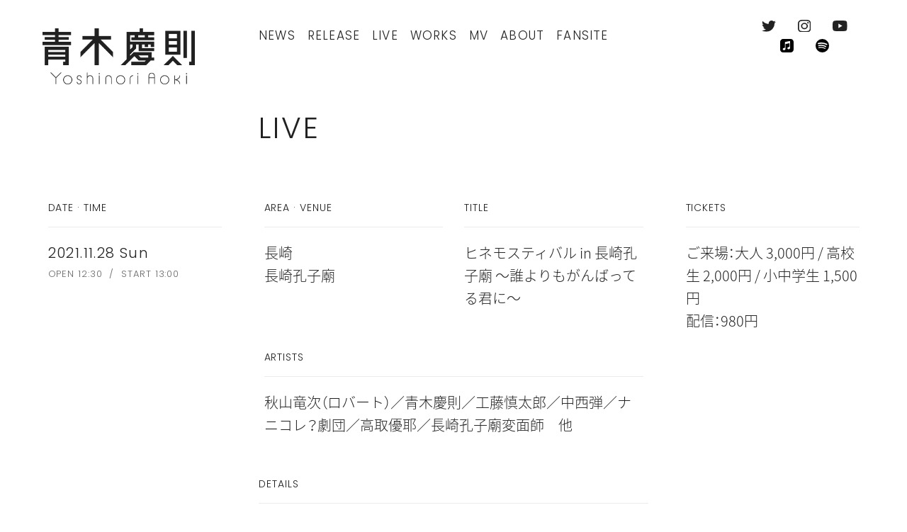

--- FILE ---
content_type: text/html; charset=UTF-8
request_url: https://www.yoshinoriaoki.com/live/5724
body_size: 6787
content:
<!DOCTYPE html>
<html lang="ja"
	prefix="og: http://ogp.me/ns#" >
<head>
<!-- Global site tag (gtag.js) - Google Analytics -->
<script async src="https://www.googletagmanager.com/gtag/js?id=UA-451853-7"></script>
<script>
  window.dataLayer = window.dataLayer || [];
  function gtag(){dataLayer.push(arguments);}
  gtag('js', new Date());

  gtag('config', 'UA-451853-7');
</script>
<meta charset="UTF-8">
<meta http-equiv="x-ua-compatible" content="ie=edge">
<meta name="viewport" content="width=device-width, initial-scale=1, user-scalable=no">
<title>ヒネモスティバル in 長崎孔子廟 〜誰よりもがんばってる君に〜 - 青木慶則オフィシャルサイト</title>
<link href="https://fonts.googleapis.com/earlyaccess/notosansjapanese.css" rel="stylesheet">
<link href="https://cdn.jsdelivr.net/npm/yakuhanjp@3.0.0/dist/css/yakuhanjp.min.css" rel="stylesheet">
<link href="https://cdnjs.cloudflare.com/ajax/libs/Swiper/4.4.1/css/swiper.min.css" rel="stylesheet">
<link href="https://www.yoshinoriaoki.com/wp/wp-content/themes/yoshinoriaoki-2018/style.css" rel="stylesheet">
<link rel="apple-touch-icon" href="https://www.yoshinoriaoki.com/wp/wp-content/themes/yoshinoriaoki-2018/assets/images/apple-touch-icon.png" sizes="180x180" type="image/png">
<link rel="icon" href="https://www.yoshinoriaoki.com/wp/wp-content/themes/yoshinoriaoki-2018/assets/images/favicon-16.png" sizes="16x16" type="image/png">
<link rel="icon" href="https://www.yoshinoriaoki.com/wp/wp-content/themes/yoshinoriaoki-2018/assets/images/favicon-32.png" sizes="32x32" type="image/png">
<link rel="icon" href="https://www.yoshinoriaoki.com/wp/wp-content/themes/yoshinoriaoki-2018/assets/images/favicon-48.png" sizes="48x48" type="image/png">
<link rel="icon" href="https://www.yoshinoriaoki.com/wp/wp-content/themes/yoshinoriaoki-2018/assets/images/favicon-62.png" sizes="62x62" type="image/png">
<link rel="icon" href="https://www.yoshinoriaoki.com/wp/wp-content/themes/yoshinoriaoki-2018/assets/images/android-touch-icon.png" sizes="192x192" type="image/png">
<meta name="format-detection" content="telephone=no">

<!-- All in One SEO Pack 3.0.3 by Michael Torbert of Semper Fi Web Design[556,619] -->
<link rel="canonical" href="https://www.yoshinoriaoki.com/live/5724" />
<meta property="og:title" content="ヒネモスティバル in 長崎孔子廟 〜誰よりもがんばってる君に〜 - 青木慶則オフィシャルサイト" />
<meta property="og:type" content="article" />
<meta property="og:url" content="https://www.yoshinoriaoki.com/live/5724" />
<meta property="og:image" content="https://www.yoshinoriaoki.com/wp/wp-content/uploads/2018/09/og_image.png" />
<meta property="og:site_name" content="青木慶則オフィシャルサイト" />
<meta property="article:published_time" content="2020-11-28T07:27:12Z" />
<meta property="article:modified_time" content="2021-12-28T07:32:15Z" />
<meta property="og:image:secure_url" content="https://www.yoshinoriaoki.com/wp/wp-content/uploads/2018/09/og_image.png" />
<meta name="twitter:card" content="summary" />
<meta name="twitter:site" content="@ysnraok" />
<meta name="twitter:domain" content="yoshinoriaoki.com" />
<meta name="twitter:title" content="ヒネモスティバル in 長崎孔子廟 〜誰よりもがんばってる君に〜 - 青木慶則オフィシャルサイト" />
<meta name="twitter:image" content="https://www.yoshinoriaoki.com/wp/wp-content/uploads/2018/09/og_image.png" />
<!-- All in One SEO Pack -->
<link rel='dns-prefetch' href='//s.w.org' />
		<script type="text/javascript">
			window._wpemojiSettings = {"baseUrl":"https:\/\/s.w.org\/images\/core\/emoji\/11\/72x72\/","ext":".png","svgUrl":"https:\/\/s.w.org\/images\/core\/emoji\/11\/svg\/","svgExt":".svg","source":{"concatemoji":"https:\/\/www.yoshinoriaoki.com\/wp\/wp-includes\/js\/wp-emoji-release.min.js?ver=4.9.26"}};
			!function(e,a,t){var n,r,o,i=a.createElement("canvas"),p=i.getContext&&i.getContext("2d");function s(e,t){var a=String.fromCharCode;p.clearRect(0,0,i.width,i.height),p.fillText(a.apply(this,e),0,0);e=i.toDataURL();return p.clearRect(0,0,i.width,i.height),p.fillText(a.apply(this,t),0,0),e===i.toDataURL()}function c(e){var t=a.createElement("script");t.src=e,t.defer=t.type="text/javascript",a.getElementsByTagName("head")[0].appendChild(t)}for(o=Array("flag","emoji"),t.supports={everything:!0,everythingExceptFlag:!0},r=0;r<o.length;r++)t.supports[o[r]]=function(e){if(!p||!p.fillText)return!1;switch(p.textBaseline="top",p.font="600 32px Arial",e){case"flag":return s([55356,56826,55356,56819],[55356,56826,8203,55356,56819])?!1:!s([55356,57332,56128,56423,56128,56418,56128,56421,56128,56430,56128,56423,56128,56447],[55356,57332,8203,56128,56423,8203,56128,56418,8203,56128,56421,8203,56128,56430,8203,56128,56423,8203,56128,56447]);case"emoji":return!s([55358,56760,9792,65039],[55358,56760,8203,9792,65039])}return!1}(o[r]),t.supports.everything=t.supports.everything&&t.supports[o[r]],"flag"!==o[r]&&(t.supports.everythingExceptFlag=t.supports.everythingExceptFlag&&t.supports[o[r]]);t.supports.everythingExceptFlag=t.supports.everythingExceptFlag&&!t.supports.flag,t.DOMReady=!1,t.readyCallback=function(){t.DOMReady=!0},t.supports.everything||(n=function(){t.readyCallback()},a.addEventListener?(a.addEventListener("DOMContentLoaded",n,!1),e.addEventListener("load",n,!1)):(e.attachEvent("onload",n),a.attachEvent("onreadystatechange",function(){"complete"===a.readyState&&t.readyCallback()})),(n=t.source||{}).concatemoji?c(n.concatemoji):n.wpemoji&&n.twemoji&&(c(n.twemoji),c(n.wpemoji)))}(window,document,window._wpemojiSettings);
		</script>
		<style type="text/css">
img.wp-smiley,
img.emoji {
	display: inline !important;
	border: none !important;
	box-shadow: none !important;
	height: 1em !important;
	width: 1em !important;
	margin: 0 .07em !important;
	vertical-align: -0.1em !important;
	background: none !important;
	padding: 0 !important;
}
</style>
<link rel='https://api.w.org/' href='https://www.yoshinoriaoki.com/wp-json/' />
<link rel="EditURI" type="application/rsd+xml" title="RSD" href="https://www.yoshinoriaoki.com/wp/xmlrpc.php?rsd" />
<link rel="wlwmanifest" type="application/wlwmanifest+xml" href="https://www.yoshinoriaoki.com/wp/wp-includes/wlwmanifest.xml" /> 
<link rel='prev' title='ハットピンレディオのジングルの再現映像を公開' href='https://www.yoshinoriaoki.com/news/4551' />
<link rel='next' title='社会福祉法人「ライフの学校」コンセプトムービーのナレーションを担当' href='https://www.yoshinoriaoki.com/news/4596' />
<meta name="generator" content="WordPress 4.9.26" />
<link rel='shortlink' href='https://www.yoshinoriaoki.com/?p=5724' />
<link rel="alternate" type="application/json+oembed" href="https://www.yoshinoriaoki.com/wp-json/oembed/1.0/embed?url=https%3A%2F%2Fwww.yoshinoriaoki.com%2Flive%2F5724" />
<link rel="alternate" type="text/xml+oembed" href="https://www.yoshinoriaoki.com/wp-json/oembed/1.0/embed?url=https%3A%2F%2Fwww.yoshinoriaoki.com%2Flive%2F5724&#038;format=xml" />
</head>
<body class="post-template-default single single-post postid-5724 single-format-standard" id="pagetop">

	<header class="global-header">
		<div class="container">
			<div class="logo">
				<a href="https://www.yoshinoriaoki.com/"><img src="https://www.yoshinoriaoki.com/wp/wp-content/themes/yoshinoriaoki-2018/assets/images/logo.png" alt="青木慶則オフィシャルサイト"></a>
			</div>
			<nav class="global-menu">
				<div class="container">
					<ul id="menu-%e3%82%b0%e3%83%ad%e3%83%bc%e3%83%90%e3%83%ab%e3%83%a1%e3%83%8b%e3%83%a5%e3%83%bc" class="global-categories"><li id="menu-item-25" class="menu-item menu-item-type-custom menu-item-object-custom menu-item-25"><a href="/news/">News</a></li>
<li id="menu-item-26" class="menu-item menu-item-type-custom menu-item-object-custom menu-item-26"><a href="/release">Release</a></li>
<li id="menu-item-27" class="menu-item menu-item-type-custom menu-item-object-custom menu-item-27"><a href="/live/coming-up/">Live</a></li>
<li id="menu-item-30" class="menu-item menu-item-type-custom menu-item-object-custom menu-item-30"><a href="/works/">Works</a></li>
<li id="menu-item-28" class="menu-item menu-item-type-custom menu-item-object-custom menu-item-28"><a href="/video/">MV</a></li>
<li id="menu-item-29" class="menu-item menu-item-type-custom menu-item-object-custom menu-item-29"><a href="/profile/">About</a></li>
<li id="menu-item-8112" class="menu-item menu-item-type-custom menu-item-object-custom menu-item-8112"><a href="https://flyyinn.bitfan.id/">FanSite</a></li>
</ul>					<ul class="sns-links">
											<li><a href="https://twitter.com/ysnraok" target="_blank"><img src="https://www.yoshinoriaoki.com/wp/wp-content/themes/yoshinoriaoki-2018/assets/images/twitter.svg" alt="Twitter" class="logo-twitter"></a></li>
																<li><a href="https://www.instagram.com/ysnraok" target="_blank"><img src="https://www.yoshinoriaoki.com/wp/wp-content/themes/yoshinoriaoki-2018/assets/images/instagram.svg" alt="Instagram" class="logo-instagram"></a></li>
															 						<li><a href="https://www.youtube.com/channel/UC_y0e_TZVKnspMUbCOdft2g" target="_blank"><img src="https://www.yoshinoriaoki.com/wp/wp-content/themes/yoshinoriaoki-2018/assets/images/youtube.svg" alt="Youtube" class="logo-youtube"></a></li>
										 						<li><a href="https://music.apple.com/jp/artist/%E9%9D%92%E6%9C%A8%E6%85%B6%E5%89%87/161159065" target="_blank"><img src="https://www.yoshinoriaoki.com/wp/wp-content/themes/yoshinoriaoki-2018/assets/images/apple-music.svg" alt="Apple Music" class="logo-apple-music"></a></li>
										 						<li><a href="https://open.spotify.com/artist/0rb8Q1ctJ25z9P64TgKXWy?si=91ZoWm0cSL6GV7Jw8_5vsg" target="_blank"><img src="https://www.yoshinoriaoki.com/wp/wp-content/themes/yoshinoriaoki-2018/assets/images/spotify.svg" alt="Spotify" class="logo-spotify"></a></li>
										</ul>
				</div>
			</nav>
		</div>
		<div class="header-toggle">
			<div class="header-toggle-container">
				<div class="toggle-btns">
					<div class="icon icon-menu"><img src="https://www.yoshinoriaoki.com/wp/wp-content/themes/yoshinoriaoki-2018/assets/images/menu.svg" alt="Menu"></div>
					<div class="icon icon-close"><img src="https://www.yoshinoriaoki.com/wp/wp-content/themes/yoshinoriaoki-2018/assets/images/close.svg" alt="Close"></div>
				</div>
			</div>
		</div>
	</header><!-- /global-header -->

	<div class="base">


		<div class="content article live-article">
			<div class="index-header">
				<div class="container">
					<div class="category-name"><a href="https://www.yoshinoriaoki.com/live/">Live</a></div>
				</div>
			</div>

				<div class="table">
				<div class="tbody">
					<div class="row">
						<div class="container">
							<div class="td td-25">
								<div class="section-heading sp-none">Date · Time</div>
								<h1 class="date">
									2021.11.28 Sun								</h1>
								<time>
																		OPEN 12:30									&nbsp;/&nbsp;
																											START 13:00																	</time>
							</div>
							<div class="td td-50 colgroup">
								<div class="td td-50">
									<div class="section-heading sp-none">Area · Venue</div>
									<span class="area">長崎</span>
									<span class="venue">長崎孔子廟</span>
								</div>
								<div class="td td-50">
									<div class="section-heading sp-none">Title</div>
									<span class="event">ヒネモスティバル in 長崎孔子廟 〜誰よりもがんばってる君に〜</span>
								</div>
								<div class="td td-100">
									<div class="section-heading">Artists</div>
									<span class="artists">秋山竜次（ロバート）／青木慶則／工藤慎太郎／中西弾／ナニコレ？劇団／高取優耶／長崎孔子廟変面師　他</span>
								</div>
							</div>
							<div class="td td-25">
								<div class="section-heading">Tickets</div>
								<span class="tickets">ご来場：大人 3,000円 / 高校生 2,000円 / 小中学生 1,500円<br />
配信：980円</span>
															</div>
						</div>
					</div>
				</div>
			</div>
					<div class="article-body">
				<div class="container">
					<div class="col">
						<div class="section-heading">Details</div>
						<div class="wysiwyg">
							<p>約3年ぶりの九州でのライブが決定しました！ 長崎の観光地のなかに位置する、100年以上の歴史を持つ「長崎孔子廟」でのイベントに出演します。ライブ配信もあります。イベントタイトルには「誰よりもがんばってる君に」という副題が付いているのですが、僭越ながら僕、青木慶則が付けさせていただきました！</p>
<p><strong>2021.12.6追記<br />
配信の追加販売が決まりました！<br />
販売期間：2021/12/01 (水) 00:00　～　2021/12/25 (土) 23:59<br />
視聴期間：2021/12/01 (水) ～ 2022/01/03 (月)<br />
高画質 / 音声の途切れやズレなどの不具合の修正 / チャプター機能追加 / エンドロールの修正<br />
ご購入は<a href="https://www.ticketpay.jp/booking/?event_id=36410" rel="noopener" target="_blank">こちら</a> 。</strong></p>
<p>開演時間は13:00～20:00となります。<br />
<strong>11/23追記：タイムテーブルが決まりました。青木慶則の出演は17:15となります。そのあとはロバートの秋山竜次さんですよ。<br />
ドリンクやフードの出店があり、再入場も可能とのこと、また、当日券の販売は未定とのことです。</strong></p>
<p>当日のタイムテーブルなど、イベントの詳細についてはこちら。<br />
<a href="https://nagasaki-koushibyou.com/eventinfo/himonesfestival" rel="noopener" target="_blank">イベントページ（長崎孔子廟ウェブサイト内）</a></p>
<p>チケットのご購入はこちらから。（システム手数料が別途で330円がかかります。）<br />
<a href="https://www.ticketpay.jp/booking/?event_id=35992" rel="noopener" target="_blank">チケットペイ（ご来場）</a><br />
<a href="https://www.ticketpay.jp/booking/?event_id=36067" rel="noopener" target="_blank">チケットペイ（配信）</a></p>
<p><a href="https://nagasaki-koushibyou.com/" rel="noopener" target="_blank">（公財）長崎孔子廟中国歴代博物館</a><br />
電話番号：<a href="tel:0958244022">095-824-4022</a><br />
Email：info@nagasaki-koushibyou.com<br />
受付時間：10:00～16:00<br />
住所：長崎県長崎市大浦町10－36</p>
<p><img src="https://www.yoshinoriaoki.com/wp/wp-content/uploads/2020/11/FDpyhkaaUAEtBSU.jpg" alt="" width="1638" height="2048" class="aligncenter size-full wp-image-5733" srcset="https://www.yoshinoriaoki.com/wp/wp-content/uploads/2020/11/FDpyhkaaUAEtBSU.jpg 1638w, https://www.yoshinoriaoki.com/wp/wp-content/uploads/2020/11/FDpyhkaaUAEtBSU-240x300.jpg 240w, https://www.yoshinoriaoki.com/wp/wp-content/uploads/2020/11/FDpyhkaaUAEtBSU-768x960.jpg 768w, https://www.yoshinoriaoki.com/wp/wp-content/uploads/2020/11/FDpyhkaaUAEtBSU-819x1024.jpg 819w" sizes="(max-width: 1638px) 100vw, 1638px" /></p>
						</div>
					</div>
				</div>
			</div>
				</div><!-- /content -->

		
		<div class="pagination">
			<div>
				<ul>
					<li class="prev"><a href="https://www.yoshinoriaoki.com/live/5674" rel="next">Next</a></li>
					<li class="back-to-list"><a href="
						https://www.yoshinoriaoki.com/live/coming-up/						">Back to list</a></li>
					<li class="next"><a href="https://www.yoshinoriaoki.com/live/5512" rel="prev">Prev</a></li>
				</ul>
			</div>
		</div><!-- /pagination -->

	
		<footer class="global-footer">
			<div class="container">
				<div class="row">
					<section class="hello">
						<figure>
							<img src="https://www.yoshinoriaoki.com/wp/wp-content/uploads/2018/09/0-83.jpg" alt="青木慶則 ポートレート">
						</figure>
					</section>
					<section class="contact">
						<h3>Contact</h3>
						<p>歌唱・楽曲制作・プロデュース・イベント出演のご依頼、お問い合わせ、メッセージなどは下記リンクよりお気軽にどうぞ。</p>
						<div class="pagelink"><a href="https://www.yoshinoriaoki.com/contact/">お問い合わせ窓口</a></div>
					</section>
					<section class="newsletter">
						<h3>Mail Magazine</h3>
						<p>ミュージシャン「青木慶則」の最新情報をメールでお届けする“Journal AO（ジャーナル エーオー）”にぜひご登録ください。不定期でお送りしています。登録後に配信停止をご希望の場合は、お手元に届いたメールマガジン上からお手続きいただけます。</p>
						<div><a href="https://yoshinoriaoki.us19.list-manage.com/subscribe?u=7683f6c24ca2625c3d9da15e2&id=c9008b7f1c" target="_blank" class="submit-btn">購読する</a></div>
<!--
						<script>
						function MLFormSubmitOnlyIn( strButton ){
						var obj;obj = window.open('http://ya1975.xsrv.jp/xmailinglist/journal_ao/mail.php','tml_form','width=400,height=300,menubar=no,toolbar=no');document.ml_form_only_in.target = 'tml_form';document.ml_form_only_in.sb_reg.value = strButton;
						org = document.charset;document.charset = 'UTF-8';document.ml_form_only_in.submit();document.charset = org;
						}
						</script>
						<form name="ml_form_only_in" id="ml_form_only_in" method="post" action="https://ya1975.xsrv.jp/xmailinglist/journal_ao/mail.php?page=MailReg" accept-charset="UTF-8">
					    <input type="email" name="add_mail" placeholder="メールアドレス">
					    <input type="button" value="購読する" class="submit-btn" onClick="MLFormSubmitOnlyIn('購読する');">
					    <input type="hidden" name="sb_reg" value="">
					    <input type="hidden" name="identity" value="&xW.Gbru">
						</form>
-->
					</section>
				</div>
				<div class="row">
					<div class="to-pagetop"><a href="#pagetop">Page Top</a></div>
					<div class="copyright"><small>&copy;2018 Yoshinori Aoki</small></div>
				</div>
			</div>
		</footer><!-- /global-footer -->

	</div><!-- /base -->


<script src="https://code.jquery.com/jquery-3.3.1.min.js" integrity="sha256-FgpCb/KJQlLNfOu91ta32o/NMZxltwRo8QtmkMRdAu8=" crossorigin="anonymous"></script>
<script src="https://cdnjs.cloudflare.com/ajax/libs/Swiper/4.4.1/js/swiper.min.js"></script>
<script src="https://www.yoshinoriaoki.com/wp/wp-content/themes/yoshinoriaoki-2018/assets/js/main-dist.js"></script>
<script type='text/javascript' src='https://www.yoshinoriaoki.com/wp/wp-includes/js/wp-embed.min.js?ver=4.9.26'></script>
</body>
</html>


--- FILE ---
content_type: application/javascript
request_url: https://www.yoshinoriaoki.com/wp/wp-content/themes/yoshinoriaoki-2018/assets/js/main-dist.js
body_size: 3101
content:
!function(t){var e,i;e=function(t){function e(){var e,i,o={height:c.innerHeight,width:c.innerWidth};return o.height||((e=a.compatMode)||!t.support.boxModel)&&(o={height:(i="CSS1Compat"===e?p:a.body).clientHeight,width:i.clientWidth}),o}function i(){return{top:c.pageYOffset||p.scrollTop||a.body.scrollTop,left:c.pageXOffset||p.scrollLeft||a.body.scrollLeft}}function o(){if(l.length){var o=0,s=t.map(l,(function(t){var e=t.data.selector,i=t.$element;return e?i.find(e):i}));for(n=n||e(),r=r||i();o<l.length;o++)if(t.contains(p,s[o][0])){var a=t(s[o]),c={height:a[0].offsetHeight,width:a[0].offsetWidth},d=a.offset(),h=a.data("inview");if(!r||!n)return;d.top+c.height>r.top&&d.top<r.top+n.height&&d.left+c.width>r.left&&d.left<r.left+n.width?h||a.data("inview",!0).trigger("inview",[!0]):h&&a.data("inview",!1).trigger("inview",[!1])}}}var n,r,s,l=[],a=document,c=window,p=a.documentElement;t.event.special.inview={add:function(e){l.push({data:e,$element:t(this),element:this}),!s&&l.length&&(s=setInterval(o,250))},remove:function(t){for(var e=0;e<l.length;e++){var i=l[e];if(i.element===this&&i.data.guid===t.guid){l.splice(e,1);break}}l.length||(clearInterval(s),s=null)}},t(c).on("scroll resize scrollstop",(function(){n=r=null})),!p.addEventListener&&p.attachEvent&&p.attachEvent("onfocusin",(function(){r=null}))},"function"==typeof define&&define.amd?define(["jquery"],e):"object"==typeof exports?module.exports=e(require("jquery")):e(jQuery),function(){var t,e;t=window.jQuery,e=t(window),t.fn.stick_in_parent=function(i){var o,n,r,s,l,a,c,p,d,h,f,u;for(null==i&&(i={}),u=i.sticky_class,l=i.inner_scrolling,f=i.recalc_every,h=i.parent,p=i.offset_top,c=i.spacer,n=i.bottoming,null==p&&(p=0),null==h&&(h=void 0),null==l&&(l=!0),null==u&&(u="is_stuck"),o=t(document),null==n&&(n=!0),d=function(t){var e;return window.getComputedStyle?(t=window.getComputedStyle(t[0]),e=parseFloat(t.getPropertyValue("width"))+parseFloat(t.getPropertyValue("margin-left"))+parseFloat(t.getPropertyValue("margin-right")),"border-box"!==t.getPropertyValue("box-sizing")&&(e+=parseFloat(t.getPropertyValue("border-left-width"))+parseFloat(t.getPropertyValue("border-right-width"))+parseFloat(t.getPropertyValue("padding-left"))+parseFloat(t.getPropertyValue("padding-right"))),e):t.outerWidth(!0)},r=function(i,r,s,a,g,w,y,v){var m,b,k,C,_,z,x,T,j,P,S,V;if(!i.data("sticky_kit")){if(i.data("sticky_kit",!0),_=o.height(),x=i.parent(),null!=h&&(x=x.closest(h)),!x.length)throw"failed to find stick parent";if(m=k=!1,(S=null!=c?c&&i.closest(c):t("<div />"))&&S.css("position",i.css("position")),(T=function(){var t,e,n;if(!v&&(_=o.height(),t=parseInt(x.css("border-top-width"),10),e=parseInt(x.css("padding-top"),10),r=parseInt(x.css("padding-bottom"),10),s=x.offset().top+t+e,a=x.height(),k&&(m=k=!1,null==c&&(i.insertAfter(S),S.detach()),i.css({position:"",top:"",width:"",bottom:""}).removeClass(u),n=!0),g=i.offset().top-(parseInt(i.css("margin-top"),10)||0)-p,w=i.outerHeight(!0),y=i.css("float"),S&&S.css({width:d(i),height:w,display:i.css("display"),"vertical-align":i.css("vertical-align"),float:y}),n))return V()})(),w!==a)return C=void 0,z=p,P=f,V=function(){var t,d,h,b;if(!v&&(h=!1,null!=P&&(0>=--P&&(P=f,T(),h=!0)),h||o.height()===_||T(),h=e.scrollTop(),null!=C&&(d=h-C),C=h,k?(n&&(b=h+w+z>a+s,m&&!b&&(m=!1,i.css({position:"fixed",bottom:"",top:z}).trigger("sticky_kit:unbottom"))),h<g&&(k=!1,z=p,null==c&&("left"!==y&&"right"!==y||i.insertAfter(S),S.detach()),t={position:"",width:"",top:""},i.css(t).removeClass(u).trigger("sticky_kit:unstick")),l&&(t=e.height(),w+p>t&&!m&&(z-=d,z=Math.max(t-w,z),z=Math.min(p,z),k&&i.css({top:z+"px"})))):h>g&&(k=!0,(t={position:"fixed",top:z}).width="border-box"===i.css("box-sizing")?i.outerWidth()+"px":i.width()+"px",i.css(t).addClass(u),null==c&&(i.after(S),"left"!==y&&"right"!==y||S.append(i)),i.trigger("sticky_kit:stick")),k&&n&&(null==b&&(b=h+w+z>a+s),!m&&b)))return m=!0,"static"===x.css("position")&&x.css({position:"relative"}),i.css({position:"absolute",bottom:r,top:"auto"}).trigger("sticky_kit:bottom")},j=function(){return T(),V()},b=function(){if(v=!0,e.off("touchmove",V),e.off("scroll",V),e.off("resize",j),t(document.body).off("sticky_kit:recalc",j),i.off("sticky_kit:detach",b),i.removeData("sticky_kit"),i.css({position:"",bottom:"",top:"",width:""}),x.position("position",""),k)return null==c&&("left"!==y&&"right"!==y||i.insertAfter(S),S.remove()),i.removeClass(u)},e.on("touchmove",V),e.on("scroll",V),e.on("resize",j),t(document.body).on("sticky_kit:recalc",j),i.on("sticky_kit:detach",b),setTimeout(V,0)}},s=0,a=this.length;s<a;s++)i=this[s],r(t(i));return this}}.call(this),i=function(t){t.extend({bez:function(e,i){if(t.isArray(e)&&(e="bez_"+(i=e).join("_").replace(/\./g,"p")),"function"!=typeof t.easing[e]){var o=function(t,e){var i=[null,null],o=[null,null],n=[null,null],r=function(r,s){return n[s]=3*t[s],o[s]=3*(e[s]-t[s])-n[s],i[s]=1-n[s]-o[s],r*(n[s]+r*(o[s]+r*i[s]))},s=function(t){return n[0]+t*(2*o[0]+3*i[0]*t)};return function(t){return r(function(t){for(var e,i=t,o=0;++o<14&&(e=r(i,0)-t,!(Math.abs(e)<.001));)i-=e/s(i);return i}(t),1)}};t.easing[e]=function(t,e,n,r,s){return r*o([i[0],i[1]],[i[2],i[3]])(e/s)+n}}return e}})},"object"==typeof exports?i(require("jquery")):"function"==typeof define&&define.amd?define(["jquery"],i):i(jQuery),t((function(){new Swiper(".hero-photo .swiper-container",{autoplay:t(".swiper-slide").length>1&&{delay:8e3},loop:t(".swiper-slide").length>1,pagination:{el:".hero-photo .swiper-pagination",type:"bullets"},paginationClickable:!1,speed:600}),new Swiper(".store-entrance .swiper-container",{loop:!0,pagination:{el:".store-entrance .swiper-pagination",type:"bullets"},paginationClickable:!1,speed:600}),new Swiper(".feature-photo .swiper-container",{autoplay:t(".swiper-slide").length>1&&{delay:8e3},loop:t(".swiper-slide").length>1,pagination:{el:".feature-photo .swiper-pagination",type:"bullets"},paginationClickable:!1,speed:600}),new Swiper(".profile-photo .swiper-container",{autoplay:t(".swiper-slide").length>1&&{delay:8e3},loop:t(".swiper-slide").length>1,speed:600});var e=t(window);e.on("load resize",(function(){window.innerWidth>=880?(t(".global-header").removeClass("is-open"),t(".sidebar, .release-title, .profile-photo").stick_in_parent({offset_top:200,spacer:!1,recalc_every:1})):t(".sidebar, .release-title, .profile-photo").trigger("sticky_kit:detach")}));var i,o=0;e.on("scroll",(function(){var e=window.innerWidth,i=t(this).scrollTop(),n=t(".global-header"),r=n.height();e<1280?n.hasClass("is-open")||(i>o&&i>r?(n.addClass("is-hidden"),t(".sticky-nav-horizontal").addClass("stick")):(t(".sticky-nav-horizontal").removeClass("stick"),n.removeClass("is-hidden"))):n.removeClass("is-hidden"),o=i})).scroll(),t(".scrollspy").on("inview",(function(e,i){var o="#"+t(this).attr("id");i?t(".section-link li").find('a[href^="'+o+'"]').addClass("current"):t(".section-link li").find('a[href^="'+o+'"]').removeClass("current")})),t(".header-toggle .icon-menu").on("click",(function(){i=t(window).scrollTop(),t(".base").css({position:"fixed",width:"100%",top:-1*i}),t(".global-header").addClass("is-open")})),t(".header-toggle .icon-close").on("click",(function(){t(".base").attr("style",""),t("html, body").prop({scrollTop:i}),t(".global-header").removeClass("is-open")})),t(".open-modal").on("click",(function(){i=t(window).scrollTop(),t(".base").css({position:"fixed",width:"100%",top:-1*i}),t(".modal").addClass("is-open")})),t(".close-modal").on("click",(function(){t(".base").attr("style",""),t("html, body").prop({scrollTop:i}),t(".modal").removeClass("is-open")})),t('a[href^="#"]').on("click",(function(e){e.preventDefault(),window.matchMedia("(min-width: 640px)").matches?t("html, body").animate({scrollTop:t(t.attr(this,"href")).offset().top-200},600,t.bez([.8,0,.3,1])):t("html, body").animate({scrollTop:t(t.attr(this,"href")).offset().top-100},600,t.bez([.8,0,.3,1])),t(".sticky-nav-horizontal-dropdown").slideUp(375,t.bez([.8,0,.3,1])),t(".sticky-nav-horizontal-header .title").removeClass("is-open")})),t(".select .selected").on("click",(function(){t(this).next(".options").slideToggle(375,t.bez([.8,0,.3,1]))})),t(document).on("click touchend",(function(e){t(e.target).closest(".sort").length||t(".select .options").slideUp(375,t.bez([.8,0,.3,1]))})),t(".sticky-nav-horizontal-header .title").on("click",(function(){t(this).toggleClass("is-open"),t(".sticky-nav-horizontal-dropdown").slideToggle(375,t.bez([.8,0,.3,1]))}))}))}(jQuery);

--- FILE ---
content_type: image/svg+xml
request_url: https://www.yoshinoriaoki.com/wp/wp-content/themes/yoshinoriaoki-2018/assets/images/menu.svg
body_size: 447
content:
<svg xmlns="http://www.w3.org/2000/svg" viewBox="0 0 20 17"><defs><style>.cls-1{opacity:0.87;}.cls-2{fill:none;stroke:#000;stroke-miterlimit:10;}</style></defs><title>menu</title><g id="レイヤー_2" data-name="レイヤー 2"><g id="レイヤー_1-2" data-name="レイヤー 1"><g class="cls-1"><line class="cls-2" y1="0.5" x2="20" y2="0.5"/><line class="cls-2" y1="4.5" x2="20" y2="4.5"/><line class="cls-2" y1="8.5" x2="20" y2="8.5"/><line class="cls-2" y1="12.5" x2="20" y2="12.5"/><line class="cls-2" y1="16.5" x2="20" y2="16.5"/></g></g></g></svg>

--- FILE ---
content_type: image/svg+xml
request_url: https://www.yoshinoriaoki.com/wp/wp-content/themes/yoshinoriaoki-2018/assets/images/arrow-left.svg
body_size: 175
content:
<svg xmlns="http://www.w3.org/2000/svg" viewBox="0 0 14.64 10.62"><defs><style>.cls-1{fill:none;stroke:#2a798c;}</style></defs><title>arrow-left</title><g id="レイヤー_2" data-name="レイヤー 2"><g id="main"><path class="cls-1" d="M4.64,10.31l-4-5,4-5m-4,5h14"/></g></g></svg>